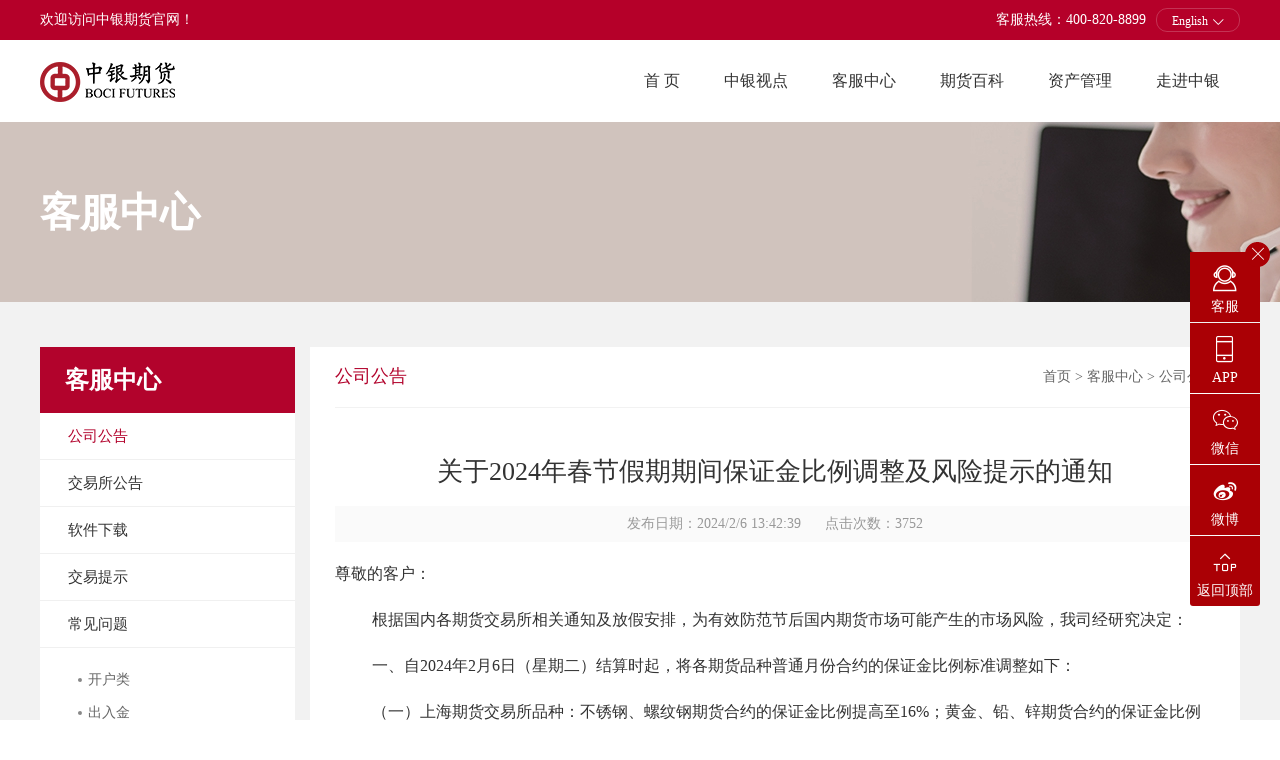

--- FILE ---
content_type: text/html; charset=utf-8
request_url: https://bocifco.com/newsinfo.aspx?cid=3&id=48821
body_size: 40858
content:


<!DOCTYPE html>
<html lang="zh-CN">
<head>
    <meta charset="utf-8">
    <meta http-equiv="X-UA-Compatible" content="IE=edge,chrome=1">
    <link rel="icon" href="/images/ico.ico" type="image/x-icon"/>
    <meta name="viewport" content="width=device-width, initial-scale=1, maximum-scale=1, user-scalable=no">
<title>关于2024年春节假期期间保证金比例调整及风险提示的通知_中银国际期货有限责任公司</title>
<meta content="中银期货,中银国际期货,中银国际,金融期货,股指期货,原油期货,黄金期货,商品期货,期货,期货交易,期货网上交易,期货手机交易,期货行情,期货投资分析,期货研究报告,对冲,期货套利,资产管理,投资顾问,金融工程,量化交易,程序化交易,期权,国债期货,外汇期货,白银期货,钢材期货,粮食期货,金属期货,大豆期货,豆粕期货,小麦期货,玉米期货,白糖期货,天胶期货,棉花期货,甲醇期货,焦炭期货,乙二醇期货,期货开户,期货手续费,期货保证金,金融期权,商品期权" name="keywords"  />
<meta content="中银国际期货有限责任公司由中银国际证券股份有限公司全资设立，注册资本金为3.5亿元人民币。从事商品期货经纪、金融期货经纪业务、期货投资咨询、期货资产管理业务。中银期货是国内首家既有国有商业银行背景，又有创新类券商背景的期货公司，雄厚的股东实力在国内期货行业独树一帜。" name="description" />
    <link rel="stylesheet" href="css/bootstrap.min.css">
    <link rel="stylesheet" href="css/style.css">
    <!--[if lt IE 9]>
    <script src="https://cdn.bootcss.com/html5shiv/3.7.3/html5shiv.min.js"></script>
    <script src="https://cdn.bootcss.com/respond.js/1.4.2/respond.min.js"></script>
    <![endif]-->
</head>
<body>                                       
<div class="sideMenu">
    <div class="side_bg"></div>
    <div class="side_c">
        <ul class="navs">
            <li><a href="index.aspx" class="item">首 页</a></li>        
            <li>
                <a href="" class="item">中银视点</a>
                    <div class="sub_nav">
						<a href='newslist.aspx?cid=2&id=25'>期货研报</a><a href='newslist.aspx?cid=2&id=26'>投资策略</a><a href='simulated.aspx?cid=2&id=94'>仿真开户</a>
                    </div>
            </li>        
          <li>
			<a href="" class="item">客服中心</a>
                <div class="sub_nav">
                        <a href='newslist.aspx?cid=3&id=31'>公司公告</a><a href='newslist.aspx?cid=3&id=32'>交易所公告</a><a href='download.aspx?cid=3&id=34'>软件下载</a><a href='info.aspx?cid=3&id=124'>交易提示</a><a href='newslist.aspx?cid=3&id=39'>常见问题</a><a href='newslist.aspx?cid=3&id=50'>投资者教育</a><a href='account.aspx?cid=3&id=33'>期货开户</a>
                </div>
            </li>        
            <li><a href="" class="item">期货百科</a>
				<div class="sub_nav">
                    <a href='newslist.aspx?cid=4&id=52'>基础知识</a><a href='newslist.aspx?cid=4&id=53'>期货合约</a><a href='newslist.aspx?cid=4&id=54'>期权知识</a><a href='http://wj.bocifco.com.cn:8088/live/?cid=4&id=57'>中银直播间</a>
           		</div>
            </li>        
            <li><a href="" class="item">资产管理</a>
				<div class="sub_nav">
                    <a href='?cid=5&id=0'></a><a href='?cid=5&id=0'></a><a href='?cid=5&id=0'></a>
           		</div>
            </li>        
            <!--<li><a href="" class="item">国际业务</a>
				<div class="sub_nav">
                    <a href='info_en.aspx?cid=6&id=69'>About Us</a><a href='info_en.aspx?cid=6&id=70'>Services</a><a href='info_en.aspx?cid=6&id=73'>Awards</a><a href='info_en.aspx?cid=6&id=74'>Products</a><a href='?cid=6&id=126'>Contact Us</a>
           		</div>
            </li>-->
            <li><a href="" class="item">走进中银</a>
				<div class="sub_nav">
                    <a href='info.aspx?cid=7&id=75'>关于我们</a><a href='newslist.aspx?cid=7&id=79'>信息公示</a><a href='newslist.aspx?cid=7&id=208'>采购公告</a><a href='address.aspx?cid=7&id=81'>营业网点</a><a href='newsinfo_zp.aspx?cid=7&id=82'>诚聘英才</a><a href='info.aspx?cid=7&id=83'>联系我们</a>
           		</div>
            </li>
        </ul>
    </div>
</div>

<div id="page">

    
    <div class="header">
        <div class="top">
            <div class="container clearfix">
                <span class="left">欢迎访问中银期货官网！</span>
                <div class="right clearfix">
                    <span class="left">客服热线：400-820-8899 </span>       
                    <div class="lan right">
                        English <i class="iconfont icon-down"></i>
                        <div class="lan_links">
                            <a href="international.aspx?cid=6&id=69">English</a>
                            <a href="index.aspx">中文</a>
                        </div>
                    </div>
                </div>
            </div>
        </div>
        <div class="hcont">
            <div class="container clearfix">
                <a class="logo left" href="index.aspx"><img src="images/logo.png" alt=""></a>
                <ul class="menu right clearfix">
                    <li  ><a href="index.aspx" class="item">首 页</a></li>        
                    <li class="m_hover" style="position:relative"  ><a href="newslist.aspx?cid=2&id=25" class="item">中银视点</a>
                    	<ul style="width:450px; display:none; padding:10px 0px 10px 0px; height:auto; position:absolute; top:82px; left:-20px; background-color:#fff; opacity:0.8;">
                        	<li style="width:150px; margin:0px; height:20px; line-height:20px; float:left; border-right:1px solid #333; margin-top:8px; margin-bottom:8px;"><a style="font-size:14px;  " href="newslist.aspx?cid=2&id=25">期货研报</a> </li><li style="width:150px; margin:0px; height:20px; line-height:20px; float:left; border-right:1px solid #333; margin-top:8px; margin-bottom:8px;"><a style="font-size:14px;  " href="newslist.aspx?cid=2&id=26">投资策略</a> </li><li style="width:150px; margin:0px; height:20px; line-height:20px; float:left;  margin-top:8px; margin-bottom:8px;"><a style="font-size:14px;  " href="simulated.aspx?cid=2&id=94">仿真开户</a> </li>
                        </ul><br clear="all"/>
                    </li>        
                    <li class="m_hover" style="position:relative" class="active"  ><a href="newslist.aspx?cid=3&id=31" class="item">客服中心</a>
                    <ul style="width:450px; display:none; padding:10px 0px 10px 0px; height:auto; position:absolute; top:82px; left:-20px; background-color:#fff; opacity:0.8;">
                        	<li style="width:150px; margin:0px; height:20px; line-height:20px; float:left; border-right:1px solid #333; margin-top:8px; margin-bottom:8px;"><a style="font-size:14px;  " href="newslist.aspx?cid=3&id=31">公司公告</a> </li><li style="width:150px; margin:0px; height:20px; line-height:20px; float:left; border-right:1px solid #333; margin-top:8px; margin-bottom:8px;"><a style="font-size:14px;  " href="newslist.aspx?cid=3&id=32">交易所公告</a> </li><li style="width:150px; margin:0px; height:20px; line-height:20px; float:left;  margin-top:8px; margin-bottom:8px;"><a style="font-size:14px;  " href="download.aspx?cid=3&id=34">软件下载</a> </li><li style="width:150px; margin:0px; height:20px; line-height:20px; float:left; border-right:1px solid #333; margin-top:8px; margin-bottom:8px;"><a style="font-size:14px;  " href="info.aspx?cid=3&id=124">交易提示</a> </li><li style="width:150px; margin:0px; height:20px; line-height:20px; float:left; border-right:1px solid #333; margin-top:8px; margin-bottom:8px;"><a style="font-size:14px;  " href="newslist.aspx?cid=3&id=39">常见问题</a> </li><li style="width:150px; margin:0px; height:20px; line-height:20px; float:left;  margin-top:8px; margin-bottom:8px;"><a style="font-size:14px;  " href="newslist.aspx?cid=3&id=50">投资者教育</a> </li><li style="width:150px; margin:0px; height:20px; line-height:20px; float:left;  margin-top:8px; margin-bottom:8px;"><a style="font-size:14px;  " href="account.aspx?cid=3&id=33">期货开户</a> </li>
                        </ul><br clear="all"/>
                    </li>        
                    <li class="m_hover" style="position:relative"  ><a href="encyclopedias.aspx?cid=4&id=52" class="item">期货百科</a>
                    <ul style="width:450px; display:none; padding:10px 0px 10px 0px; height:auto; position:absolute; top:82px; left:-180px; background-color:#fff; opacity:0.8;">
                        	<li style="width:150px; margin:0px; height:20px; line-height:20px; float:left; border-right:1px solid #333; margin-top:8px; margin-bottom:8px;"><a style="font-size:14px;  " href="newslist.aspx?cid=4&id=52">基础知识</a> </li><li style="width:150px; margin:0px; height:20px; line-height:20px; float:left; border-right:1px solid #333; margin-top:8px; margin-bottom:8px;"><a style="font-size:14px;  " href="newslist.aspx?cid=4&id=53">期货合约</a> </li><li style="width:150px; margin:0px; height:20px; line-height:20px; float:left;  margin-top:8px; margin-bottom:8px;"><a style="font-size:14px;  " href="newslist.aspx?cid=4&id=54">期权知识</a> </li><li style="width:150px; margin:0px; height:20px; line-height:20px; float:left;  margin-top:8px; margin-bottom:8px;"><a style="font-size:14px;  " href="http://wj.bocifco.com.cn:8088/live/?cid=4&id=57">中银直播间</a> </li>
                        </ul><br clear="all"/>
                    </li>        
                    <li class="m_hover" style="position:relative"  ><a href="newslist_AM.aspx?cid=5&id=66" class="item">资产管理</a>
                    <ul style="width:450px; display:none; padding:10px 0px 10px 0px; height:auto; position:absolute; top:82px; left:-180px; background-color:#fff; opacity:0.8;">
                        	<li style="width:150px; margin:0px; height:20px; line-height:20px; float:left; border-right:1px solid #333; margin-top:8px; margin-bottom:8px;"><a style="font-size:14px;  " href="newslist_AM.aspx?cid=5&id=66">产品信息</a> </li><li style="width:150px; margin:0px; height:20px; line-height:20px; float:left; border-right:1px solid #333; margin-top:8px; margin-bottom:8px;"><a style="font-size:14px;  " href="newslist_AM.aspx?cid=5&id=67">产品公告</a> </li><li style="width:150px; margin:0px; height:20px; line-height:20px; float:left;  margin-top:8px; margin-bottom:8px;"><a style="font-size:14px;  " href="newslist_AM.aspx?cid=5&id=106">产品净值</a> </li>
                        </ul><br clear="all"/>
                    </li>  <!--      
                    <li class="m_hover" style="position:relative"  ><a href="international.aspx?cid=6&id=69" class="item">国际业务</a>
                    <ul style="width:450px; display:none; padding:10px 0px 10px 0px; height:auto; position:absolute; top:82px; left:-180px; background-color:#fff; opacity:0.8;">
                        	<li style="width:150px; margin:0px; height:20px; line-height:20px; float:left; border-right:1px solid #333; margin-top:8px; margin-bottom:8px;"><a style="font-size:14px;  " href="info_en.aspx?cid=6&id=69">About Us</a> </li><li style="width:150px; margin:0px; height:20px; line-height:20px; float:left; border-right:1px solid #333; margin-top:8px; margin-bottom:8px;"><a style="font-size:14px;  " href="info_en.aspx?cid=6&id=70">Services</a> </li><li style="width:150px; margin:0px; height:20px; line-height:20px; float:left;  margin-top:8px; margin-bottom:8px;"><a style="font-size:14px;  " href="info_en.aspx?cid=6&id=73">Awards</a> </li><li style="width:150px; margin:0px; height:20px; line-height:20px; float:left; border-right:1px solid #333; margin-top:8px; margin-bottom:8px;"><a style="font-size:14px;  " href="info_en.aspx?cid=6&id=74">Products</a> </li><li style="width:150px; margin:0px; height:20px; line-height:20px; float:left;  margin-top:8px; margin-bottom:8px;"><a style="font-size:14px;  " href="?cid=6&id=126">Contact Us</a> </li>
                        </ul><br clear="all"/>
                    </li>   -->     
                    <li class="m_hover" style="position:relative"  ><a href="info.aspx?cid=7&id=76" class="item">走进中银</a>
                    <ul style="width:450px; display:none; padding:10px 0px 10px 0px; height:auto; position:absolute; top:82px; left:-350px; background-color:#fff; opacity:0.8;">
                        	<li style="width:150px; margin:0px; height:20px; line-height:20px; float:left; border-right:1px solid #333; margin-top:8px; margin-bottom:8px;"><a style="font-size:14px;  " href="info.aspx?cid=7&id=75">关于我们</a> </li><li style="width:150px; margin:0px; height:20px; line-height:20px; float:left; border-right:1px solid #333; margin-top:8px; margin-bottom:8px;"><a style="font-size:14px;  " href="newslist.aspx?cid=7&id=79">信息公示</a> </li><li style="width:150px; margin:0px; height:20px; line-height:20px; float:left;  margin-top:8px; margin-bottom:8px;"><a style="font-size:14px;  " href="newslist.aspx?cid=7&id=208">采购公告</a> </li><li style="width:150px; margin:0px; height:20px; line-height:20px; float:left; border-right:1px solid #333; margin-top:8px; margin-bottom:8px;"><a style="font-size:14px;  " href="address.aspx?cid=7&id=81">营业网点</a> </li><li style="width:150px; margin:0px; height:20px; line-height:20px; float:left; border-right:1px solid #333; margin-top:8px; margin-bottom:8px;"><a style="font-size:14px;  " href="newsinfo_zp.aspx?cid=7&id=82">诚聘英才</a> </li><li style="width:150px; margin:0px; height:20px; line-height:20px; float:left;  margin-top:8px; margin-bottom:8px;"><a style="font-size:14px;  " href="info.aspx?cid=7&id=83">联系我们</a> </li>
                        </ul><br clear="all"/>
                    </li>
              </ul>
          </div>
        </div>
    </div>
    <div class="mob_header">
        <div class="flex justify-between align-center">
            <a href="index.aspx" class="mob_logo"><img src="images/mob-logo.png" alt=""></a>
            <a style=" position:absolute; top:0px; right:15%;color:#fff;" href="international.aspx?cid=6&id=69">English</a>
            <a class="menu-btn">
                <img src="images/m.png" alt="">
            </a>
        </div>
    </div> 
    <script src="/js/jquery.min.js"></script>
    <script>
    	
		
		
		$(".m_hover").hover(function()
		{
			
			$(this).find("ul").slideDown();
			
		}
		,function()
		{
			
			$(this).find("ul").slideUp();
			
		});
		
		
		
		
    </script>

    <div class="aBan" style="background-image: url(/upload/image/20200620/20200620164223_2552.jpg);">

        <div class="container">

            <div class="vtm">客服中心</div>

        </div>

    </div>

            <div class="wap_mbx_mwh">
        <div class="wap_mbx_mwh2"> &nbsp; &nbsp; <a href='index.aspx'> 首页 </a> > <a href='newslist.aspx?cid=3&id=31'> 客服中心 </a>  > <a href='newslist.aspx?cid=3&id=31'>公司公告</a> </div>
    </div>
    
    <div class="aMain aMain_news">
        <div class="container">
            <div class="aCont">
                <div class="aside">
                    <h3 class="atit">客服中心</h3>
                    <ul class="anav clearfix">
                        <li class='cur' ><a class='item' href='newslist.aspx?cid=3&id=31'>公司公告</a></li><li><a class='item' href='newslist.aspx?cid=3&id=32'>交易所公告</a></li><li><a class='item' href='download.aspx?cid=3&id=34'>软件下载</a></li><li><a class='item' href='info.aspx?cid=3&id=124'>交易提示</a></li><li><a class='item' href='newslist.aspx?cid=3&id=39'>常见问题</a><div class="sub_ul"><a href='newslist.aspx?cid=3&id=42'>·<span>开户类</span></a><a href='newslist.aspx?cid=3&id=40'>·<span>出入金</span></a><a href='newslist.aspx?cid=3&id=45'>·<span>保证金</span></a><a href='newslist.aspx?cid=3&id=43'>·<span>交易类</span></a><a href='newslist.aspx?cid=3&id=44'>·<span>风控类</span></a><a href='newslist.aspx?cid=3&id=115'>·<span>结算类</span></a><a href='newslist.aspx?cid=3&id=41'>·<span>其他类</span></a></div></li><li><a class='item' href='newslist.aspx?cid=3&id=50'>投资者教育</a><div class="sub_ul"><a href='newslist.aspx?cid=3&id=108'>·<span>风险防范</span></a><a href='newslist.aspx?cid=3&id=109'>·<span>政策法规</span></a><a href='newslist.aspx?cid=3&id=110'>·<span>反洗钱专栏</span></a><a href='newslist.aspx?cid=3&id=128'>·<span>普法宣传</span></a><a href='newslist.aspx?cid=3&id=133'>·<span>投教活动</span></a><a href='newslist.aspx?cid=3&id=205'>·<span>廉洁从业</span></a></div></li>
                    </ul>
                </div>
                <div class="ac_wrap">
                    <div class="atags clearfix">
                        <h2 class="left">公司公告</h2>
                        <div class="wzhi right">
                             <a href='index.aspx'> 首页 </a> > <a href='newslist.aspx?cid=3&id=31'> 客服中心 </a>  > <a href='newslist.aspx?cid=3&id=31'>公司公告</a> 
                        </div>
                    </div>
                    <div class="details_box">
                        <div class="">
                            <h1 class="text-center">关于2024年春节假期期间保证金比例调整及风险提示的通知</h1>
                            <div class="text-center n_tool">
                                <span>发布日期：2024/2/6 13:42:39</span>   
                                <span>
                                    点击次数：3752
                                </span>
                            </div>
                            <div class="det_p">
                                <p class="MsoNormal">
	<span style="font-size:16px;font-family:NSimSun;line-height:1.5;">尊敬的客户：</span> 
</p>
<p class="MsoNormal" style="text-indent:28pt;">
	<span style="font-size:16px;font-family:NSimSun;line-height:1.5;">根据国内各期货交易所相关通知及放假安排，为有效防范节后国内期货市场可能产生的市场风险，我司经研究决定：</span> 
</p>
<p class="MsoNormal" style="text-indent:28pt;">
	<span style="font-size:16px;font-family:NSimSun;line-height:1.5;">一、自2024年2月6日（星期二）结算时起，将各期货品种普通月份合约的保证金比例标准调整如下：</span> 
</p>
<p class="MsoNormal" style="text-indent:28pt;">
	<span style="font-size:16px;font-family:NSimSun;line-height:1.5;">（一）上海期货交易所品种：不锈钢、螺纹钢期货合约的保证金比例</span><span style="font-size:16px;font-family:NSimSun;line-height:1.5;">提高至</span><span style="font-size:16px;font-family:NSimSun;line-height:1.5;">16</span><span style="font-size:16px;font-family:NSimSun;line-height:1.5;">%；黄金、铅、锌期货合约的保证金比例</span><span style="font-size:16px;font-family:NSimSun;line-height:1.5;">提高至</span><span style="font-size:16px;font-family:NSimSun;line-height:1.5;">17</span><span style="font-size:16px;font-family:NSimSun;line-height:1.5;">%；铜、铝、纸浆期货合约的保证金比例</span><span style="font-size:16px;font-family:NSimSun;line-height:1.5;">调高至</span><span style="font-size:16px;font-family:NSimSun;line-height:1.5;">18</span><span style="font-size:16px;font-family:NSimSun;line-height:1.5;">%；白银、热轧卷板、天然橡胶、线材期货合约的保证金比例提高至19%；氧化铝期货合约的保证金比例提高至20%；石油沥青、燃料油期货合约的保证金比例提高至23%；锡期货合约的保证金比例提高至24%；丁二烯橡胶、镍期货合约的保证金比例提高至25%。</span> 
</p>
<p class="MsoNormal" style="text-indent:28pt;">
	<span style="font-size:16px;font-family:NSimSun;line-height:1.5;">（二）上海国际能源交易中心品种：国际铜期货合约的保证金比例提高至18%；20号胶期货合约的保证金比例提高至19%；低硫燃料油、原油期货合约的保证金比例提高至23%、集运指数（欧线）期货合约的保证金比例提高至45%。</span> 
</p>
<p class="MsoNormal" style="text-indent:28pt;">
	<span style="font-size:16px;font-family:NSimSun;line-height:1.5;">（三）大连商品交易所品种：玉米淀粉、粳米期货合约的保证金比例提高至16%；鸡蛋、生猪期货合约的保证金比例提高至17%；</span><span style="font-size:16px;font-family:NSimSun;line-height:1.5;">黄大豆</span><span style="font-size:16px;font-family:NSimSun;line-height:1.5;">1号、玉米、聚乙烯、聚丙烯</span><span style="font-size:16px;font-family:NSimSun;line-height:1.5;">、聚氯乙烯期货合约的保证金比例提高至18%；豆粕、棕榈油、豆油期货合约的保证金比例提高至19%；</span><span style="font-size:16px;font-family:NSimSun;line-height:1.5;">黄大豆</span><span style="font-size:16px;font-family:NSimSun;line-height:1.5;">2号</span><span style="font-size:16px;font-family:NSimSun;line-height:1.5;">、苯乙烯、乙二醇、液化石油气期货合约的保证金比例提高至20%；铁矿石期货合约的保证金比例提高至24%；</span><span style="font-size:16px;font-family:NSimSun;line-height:1.5;">纤维板期货合约的保证金比例维持</span><span style="font-size:16px;font-family:NSimSun;line-height:1.5;">25%不变；焦炭、焦煤期货合约的保证金比例维持2</span><span style="font-size:16px;font-family:NSimSun;line-height:1.5;">7%不变；胶合板期货合约的保证金比例维持47%不变。</span> 
</p>
<p class="MsoNormal" style="text-indent:28pt;">
	<span style="font-size:16px;font-family:NSimSun;line-height:1.5;">（四）郑州商品交易所品种：花生</span><span style="font-size:16px;font-family:NSimSun;line-height:1.5;">期货合约的保证金比例提高至</span><span style="font-size:16px;font-family:NSimSun;line-height:1.5;">1</span><span style="font-size:16px;font-family:NSimSun;line-height:1.5;">8%；苹果期货合约保证金比例维持18%</span><span style="font-size:16px;font-family:NSimSun;line-height:1.5;">不变（苹果</span><span style="font-size:16px;font-family:NSimSun;line-height:1.5;">403-405合约维持21%不变）</span><span style="font-size:16px;font-family:NSimSun;line-height:1.5;">；棉花、棉纱、菜籽油、短纤、菜粕、白糖</span><span style="font-size:16px;font-family:NSimSun;line-height:1.5;">期货合约的保证金比例提高至</span><span style="font-size:16px;font-family:NSimSun;line-height:1.5;">1</span><span style="font-size:16px;font-family:NSimSun;line-height:1.5;">9%；</span><span style="font-size:16px;font-family:NSimSun;line-height:1.5;">甲醇、</span><span style="font-size:16px;font-family:NSimSun;line-height:1.5;">PTA、尿素</span><span style="font-size:16px;font-family:NSimSun;line-height:1.5;">期货合约的保证金比例提高至20%；红枣期货合约的保证金比例提高至20%（</span><span style="font-size:16px;font-family:NSimSun;line-height:1.5;">红枣</span><span style="font-size:16px;font-family:NSimSun;line-height:1.5;">403、405、407合约维持22%不变</span><span style="font-size:16px;font-family:NSimSun;line-height:1.5;">）；玻璃期货合约的保证金比例提高至21%；对二甲苯、烧碱、纯碱期货合约的保证金比例提高至22%；硅铁、锰硅</span><span style="font-size:16px;font-family:NSimSun;line-height:1.5;">期货合约的保证金比例维持</span><span style="font-size:16px;font-family:NSimSun;line-height:1.5;">2</span><span style="font-size:16px;font-family:NSimSun;line-height:1.5;">1%不变；粳稻、晚籼稻、普麦、早籼稻、</span><span style="font-size:16px;font-family:NSimSun;line-height:1.5;">强麦期货合约的保证金比例维持</span><span style="font-size:16px;font-family:NSimSun;line-height:1.5;">2</span><span style="font-size:16px;font-family:NSimSun;line-height:1.5;">5%不变；菜籽期货合约的保证金比例维持27%不变；动力煤期货合约的保证金比例维持55%不变。</span> 
</p>
<p class="MsoNormal" style="text-indent:28pt;">
	<span style="font-size:16px;font-family:NSimSun;line-height:1.5;">（五）广州期货交易所品种：碳酸锂期货合约的保证金比例</span><span style="font-size:16px;font-family:NSimSun;line-height:1.5;">提高至</span><span style="font-size:16px;font-family:NSimSun;line-height:1.5;">32%、工业硅</span><span style="font-size:16px;font-family:NSimSun;line-height:1.5;">期货合约的保证金比例</span><span style="font-size:16px;font-family:NSimSun;line-height:1.5;">提高至</span><span style="font-size:16px;font-family:NSimSun;line-height:1.5;">19%</span><span style="font-size:16px;font-family:NSimSun;line-height:1.5;">。</span> 
</p>
<p class="MsoNormal" style="text-indent:28pt;">
	<span style="font-size:16px;font-family:NSimSun;line-height:1.5;">二、</span><span style="font-size:16px;font-family:NSimSun;line-height:1.5;">202</span><span style="font-size:16px;font-family:NSimSun;line-height:1.5;">4年2月19日（星期一）交易后，保证金比例调整如下：</span> 
</p>
<p class="MsoNormal" style="text-indent:28pt;">
	<span style="font-size:16px;font-family:NSimSun;line-height:1.5;">（一）上海期货交易所品种：自第一个未出现单边市的交易日收盘结算时，所有品种期货合约的交易保证金比例恢复至原有水平。</span> 
</p>
<p class="MsoNormal" style="text-indent:28pt;">
	<span style="font-size:16px;font-family:NSimSun;line-height:1.5;">（二）上海国际能源交易中心品种：自第一个未出现单边市的交易日收盘结算时，所有品种期货合约的保证金比例恢复至节前原有水平。</span> 
</p>
<p class="MsoNormal" style="text-indent:28pt;">
	<span style="font-size:16px;font-family:NSimSun;line-height:1.5;">（三）大连商品交易所品种：</span><span style="font-size:16px;font-family:NSimSun;line-height:1.5;">在各品种持仓量最大的合约未出现涨跌停板单边无连续报价的第一个交易日结算时起，将黄大豆</span><span style="font-size:16px;font-family:NSimSun;line-height:1.5;">1号、黄大豆2号、玉米和鸡蛋品种期货合约投机交易保证金水平调整为</span><span style="font-size:16px;font-family:NSimSun;line-height:1.5;">14%；其他品种期货合约交易保证金水平恢复至节前标准。</span> 
</p>
<p class="MsoNormal" style="text-indent:28pt;">
	<span style="font-size:16px;font-family:NSimSun;line-height:1.5;">（四）郑州商品交易所品种：自品种持仓量最大的合约未出现涨跌停板单边市的第一个交易日结算时起，将菜籽油、菜粕品种期货合约交易保证金水平调整为14%；将硅铁、锰硅品种期货合约交易保证金水平调整为18%，其他各品种期货合约的保证金比例恢复至节前原有水平。</span> 
</p>
<p class="MsoNormal" style="text-indent:28pt;">
	<span style="font-size:16px;font-family:NSimSun;line-height:1.5;">（五）广州期货交易所品种：在各品种期货持仓量最大的合约未出现涨跌停板单边无连续报价的第一个交易日结算时起，将碳酸锂品种期货合约投机交易保证金水平调整为25%；将工业硅品种期货合约投机交易保证金水平调整为15%。</span> 
</p>
<p class="MsoNormal" style="text-indent:28pt;">
	<span style="font-size:16px;font-family:NSimSun;line-height:1.5;">春节长假假期跨度较长，影响市场运行的不确定性因素较多，请您注意节日前后各合约交易规则及停板幅度的变化对您的交易带来的影响，及时调整头寸，提前做好资金安排，轻仓过节，并随时关注公司和各期货交易所网站及行情系统的相关通知。请各位交易者做好风险防范工作，理性交易。</span> 
</p>
<p class="MsoNormal" style="text-indent:28pt;">
	<span style="font-size:16px;font-family:NSimSun;line-height:1.5;">祝您节日愉快，交易顺利！</span> 
</p>
<p class="MsoNormal" style="text-indent:28pt;">
	<span style="font-size:16px;font-family:NSimSun;line-height:1.5;">&nbsp;</span> 
</p>
<p class="MsoNormal" align="right" style="text-indent:126.0000pt;text-align:right;">
	<span style="font-size:16px;font-family:NSimSun;line-height:1.5;">中银国际期货有限责任公司</span> 
</p>
<p class="MsoNormal" align="right" style="text-indent:238.0000pt;text-align:right;">
	<span style="font-size:16px;font-family:NSimSun;line-height:1.5;"><span style="font-family:NSimSun;font-size:16px;">2024年2月5日</span></span> 
</p>
                            </div>
                            <div class="det_bot clearfix">
                                <div class="d_share left">
                                    <div class="bdsharebuttonbox bdshare-button-style0-16" data-bd-bind="1586250858830"><a href="#" class="bds_more" data-cmd="more"></a><a href="#" class="bds_qzone" data-cmd="qzone" title="分享到QQ空间"></a><a href="#" class="bds_tsina" data-cmd="tsina" title="分享到新浪微博"></a><a href="#" class="bds_tqq" data-cmd="tqq" title="分享到腾讯微博"></a><a href="#" class="bds_renren" data-cmd="renren" title="分享到人人网"></a><a href="#" class="bds_weixin" data-cmd="weixin" title="分享到微信"></a></div>
                                </div>
                                <a href="javascript:history.go(-1)" class="close_window right">
                                    <i class="iconfont icon-close"></i>关闭窗口
                                </a>
                            </div>
                            <ul class="nul_more">
<li> 上一篇 ： <a  href='newsinfo.aspx?cid=3&id=48824'>关于我司启用中国金融期货交易所自成交防范服务的通知</a><span>2024-02-06</span></li><li> 下一篇 ： <a  href='newsinfo.aspx?cid=3&id=48798'>中银国际期货有限责任公司关于客户银期签约授权的公告</a><span>2024-02-06</span></li>
                            </ul>
                        </div>
                    </div>
                </div>
            </div>
        </div>
    </div>
    

        <div style="display:none;" class="main_e pc_div">
        <span>            <img style='cursor:pointer;' onclick="window.open('https://www.bocichina.com/')" src="/upload/image/20200610/20200610102716_5720.png" alt="">        </span>        <span>            <img style='cursor:pointer;' onclick="window.open('http://www.bocigroup.com/web/index/')" src="/upload/image/20200603/20200603102142_2870.png" alt="">        </span>        <span>            <img style='cursor:pointer;' onclick="window.open('https://www.boc.cn/')" src="/upload/image/20200603/20200603102157_0120.png" alt="">        </span>
    </div>
    <div style="display:none;" class="mob mob_bank">
        <img src="images/bank1.png" class="img-responsive" alt="">
    </div>
    <div class="footer">
        <div class="foot_a">
            <div class="container">
                <div class="fdiv left pc_div">
                    <h3 style="color:#574F48;">友情链接</h3>
                    <ul class="ful">
                    
                    
                    	<select onchange="window.open(this.options[this.selectedIndex].value)">
                        	
                        	<option value='http://www.csrc.gov.cn/pub/newsite/'>中国证监会</option><option value='http://www.cfmmc.com/'>中国期货市场监控中心</option><option value='http://www.cfachina.org/'>中国期货业协会</option><option value='http://www.shfe.com.cn/'>上海期货交易所</option><option value='http://www.dce.com.cn/'>大连商品交易所</option><option value='http://www.czce.com.cn/'>郑州商品交易所</option><option value='http://www.gfex.com.cn/'>广州期货交易所</option><option value='http://www.cffex.com.cn/'>中国金融期货交易所</option><option value='http://www.ine.cn/'>上海国际能源交易中心</option><option value='http://www.boc.cn/'>中国银行</option><option value='http://www.bocigroup.com'>中银国际</option><option value='http://www.bocichina.com/'>中银证券</option>
                        </select>
                    
						<!--
                        <li class="cur">
                            <div class="f_a clearfix on">
                                监管机构
                                <i class="iconfont icon-down right"></i>
                            </div>
                            <div class="fa_sub" style="display: block;">
                                
                            </div>
                        </li>
                        <li>
                            <div class="f_a clearfix">
                                交易所
                                <i class="iconfont icon-down right"></i>
                            </div>
                            <div class="fa_sub">
                                
                            </div>
                        </li>
                        
                        <li>
                            <div class="f_a clearfix">
                                综合化服务
                                <i class="iconfont icon-down right"></i>
                            </div>
                            <div class="fa_sub">
                                
                            </div>
                        </li>-->
                    </ul>
                </div>
                <div style="width:120px; margin-right:20px;" class="fdiv left fdiv1 pc_div">
                    <h3 style="color:#574F48;">关于我们</h3>
                    <div class="flinks">
                        <br/>
                        <a href="info.aspx?cid=7&id=75">公司概况</a>
                        <a href="info.aspx?cid=7&id=83">联系我们</a>
                        <a href="info.aspx?cid=8&id=96">法律声明</a>
                    </div>
                </div>
                <div style="width:120px; margin-right:20px;" class="fdiv left fdiv1 pc_div">
                    <h3 style="color:#574F48;">客服中心</h3>
                    <div class="flinks">
						<br/>
                        <a href="download.aspx?cid=3&id=34">软件下载</a>
                        <a href="newslist.aspx?cid=3&id=31">公司公告</a>
                        <a href="newslist.aspx?cid=3&id=39">常见问题</a>
                    </div>
                </div>
				<div style="width:120px; margin-right:20px;" class="fdiv left fdiv1 pc_div">
                    <h3 style="text-indent:1.5em;color:#574F48;">手机APP</h3>
                    <div class="flinks">
						<br/>
                        <img src="images/app.png" alt="">
                    </div>
                </div>
				<div style="width:120px; margin-right:20px;" class="fdiv left fdiv1 pc_div">
                    <h3 style="text-indent:1em;color:#574F48;">微信服务号</h3>
                    <div class="flinks">
						<br/>
                        <img src="images/wx.png" alt="">
                    </div>
                </div>
				<div style="width:120px; margin-right:50px;" class="fdiv left fdiv1 pc_div">
                    <h3 style="text-indent:1em;color:#574F48;">研究订阅号</h3>
                    <div class="flinks">
						<br/>
                        <img src="images/wx2.png" alt="">
                    </div>
                </div>
				<div style="width:250px; margin-right:0px;" class="fdiv left fdiv1 pc_div">
                    <h3 style=" font-size:32px; color:#8D362E">400-820-8899</h3>
                    <div class="flinks">
						<br/>
                        <p style="color:#8A7E76">人工服务时间：8:30-17:30(工作日)</p>
                        <p style="color:#8A7E76">自助服务时间：7x24小时</p>
                        <br/>
                        <p style="color:#8A7E76; font-weight:bold;">期货市场有风险，投资需要谨慎</p>
                    </div>
                </div>
                
                <ul class="right clearfix mob wxUl">
                    <li>
                        <img src="images/app.png" alt="">
                        <p>
                            扫一扫下载<br/>中银期货APP
                        </p>
                    </li>
                    <li>
                        <img src="images/wx.png" alt="">
                        <p>
                            扫一扫关注<br/>中银期货公众号
                        </p>
                    </li>
                    <li>
                        <img src="images/wx2.png" alt="">
                        <p>
                            扫一扫关注<br/>中银期货研究
                        </p>
                    </li>
                </ul>
            </div>
        </div>
        <div class="foot_b">
            <div style="text-align:center !important;" class="container clearfix">
                <span class="pc_div">
                   中银国际期货有限责任公司版权所有 本站已支持IPV6 <a href=http://beian.miit.gov.cn target=_blank>沪ICP备08012798号-2</a>
                </span>
                <div class="mob">
                   中银国际期货有限责任公司版权所有<br/>本站已支持IPV6 <a href=http://beian.miit.gov.cn target=_blank>沪ICP备08012798号</a>
                </div>
               <!-- <span class="right pc_div"><a target="_blank" href=""></a></span>-->
            </div>

            <div style="width:300px;margin:0 auto; padding:20px 0;">
		 		<a target="_blank" href="http://www.beian.gov.cn/portal/registerSystemInfo?recordcode=31011502017866" style="display:inline-block;text-decoration:none;height:20px;line-height:20px;"><img src="images/备案编号图标.png" style="float:left;"/><p style="float:left;height:20px;line-height:20px;margin: 0px 0px 0px 5px; color:#939393;">沪公网安备 31011502017866号</p></a>
            </div>
        </div>
    </div>
<script>

    var _hmt = _hmt || [];

    (function () {

        var hm = document.createElement("script");

        hm.src = "https://hm.baidu.com/hm.js?7ef6df28f24081528d96df71358e246d";

        var s = document.getElementsByTagName("script")[0];

        s.parentNode.insertBefore(hm, s);

        })();

</script>

</div>
<div class="fside pc_div">
    <span class="fclosed"><i class="iconfont icon-close"></i></span>
    <a target="_blank" href="http://wpa.qq.com/msgrd?v=3&uin=3374142638&site=qq&menu=yes" class="fwx_a">
        <i class="iconfont icon-kefu"></i>
        <p>客服</p>
	<div class="wx_tan">
            <a target="_blank" href="http://wpa.qq.com/msgrd?v=3&uin=3374142638&site=qq&menu=yes"><img src="images/400.png" alt=""></a>
        </div>
    </a>
    <a class="fwx_a">
        <i class="iconfont icon-shouji"></i>
        <p>APP</p>
        <div class="wx_tan">
            <img src="images/app.png" alt="">
        </div>
    </a>
    <a class="fwx_a">
        <i class="iconfont icon-weixin"></i>
        <p>微信</p>
        <div class="wx_tan">
            <img src="images/wx.png" alt="">
        </div>
    </a>
    <a class="fwx_a">
        <i class="iconfont icon-weibo"></i>
        <p>微博</p>
		<div class="wx_tan">
            <img src="images/weibo.png" alt="">
        </div>
    </a>
    <a class="gotop">
        <i class="iconfont icon-top"></i>
        <p>返回顶部</p>
    </a>
</div>
<div class="fside_l">
    <div class="fi_open"><i class="iconfont icon-add"></i></div>
    <span>在线咨询</span>
</div>
<script src="js/jquery.min.js"></script>
<script src="js/app.js"></script>
<script>window._bd_share_config = { "common": { "bdSnsKey": {}, "bdText": "", "bdMini": "2", "bdMiniList": false, "bdPic": "", "bdStyle": "0", "bdSize": "16" }, "share": {} }; with (document) 0[(getElementsByTagName('head')[0] || body).appendChild(createElement('script')).src = 'http://bdimg.share.baidu.com/static/api/js/share.js?v=89860593.js?cdnversion=' + ~(-new Date() / 36e5)];</script>

</body>
</html>

--- FILE ---
content_type: text/css
request_url: https://bocifco.com/css/iconfont.css
body_size: 6454
content:
@font-face {font-family: "iconfont";
  src: url('//at.alicdn.com/t/font_1757918_fplwoycxipg.eot?t=1587969213513'); /* IE9 */
  src: url('//at.alicdn.com/t/font_1757918_fplwoycxipg.eot?t=1587969213513#iefix') format('embedded-opentype'), /* IE6-IE8 */
  url('[data-uri]') format('woff2'),
  url('//at.alicdn.com/t/font_1757918_fplwoycxipg.woff?t=1587969213513') format('woff'),
  url('//at.alicdn.com/t/font_1757918_fplwoycxipg.ttf?t=1587969213513') format('truetype'), /* chrome, firefox, opera, Safari, Android, iOS 4.2+ */
  url('//at.alicdn.com/t/font_1757918_fplwoycxipg.svg?t=1587969213513#iconfont') format('svg'); /* iOS 4.1- */
}

.iconfont {
  font-family: "iconfont" !important;
  font-size: 16px;
  font-style: normal;
  -webkit-font-smoothing: antialiased;
  -moz-osx-font-smoothing: grayscale;
}

.icon-anquan:before {
  content: "\ec4d";
}

.icon-dengluzhucemima:before {
  content: "\e626";
}

.icon-shenfenzhenghao:before {
  content: "\e625";
}

.icon-gender:before {
  content: "\e63e";
}

.icon-user:before {
  content: "\e640";
}

.icon-iconzhengli_shouji:before {
  content: "\e649";
}

.icon-add:before {
  content: "\e60c";
}

.icon-left:before {
  content: "\e703";
}

.icon-top:before {
  content: "\e608";
}

.icon-weibo:before {
  content: "\e63d";
}

.icon-weixin:before {
  content: "\e628";
}

.icon-shouji:before {
  content: "\e62f";
}

.icon-kefu:before {
  content: "\e60a";
}

.icon-more:before {
  content: "\e615";
}

.icon-ld:before {
  content: "\e69d";
}

.icon-down:before {
  content: "\e6ac";
}

.icon-up:before {
  content: "\e80a";
}

.icon-tongzhi:before {
  content: "\e6a4";
}

.icon-right:before {
  content: "\e624";
}

.icon-close:before {
  content: "\e648";
}


--- FILE ---
content_type: application/javascript
request_url: https://bocifco.com/js/app.js
body_size: 2415
content:
$(function () {
    $('.ful li').each(function(index, el) {
        var $this = $(this);
        $this.find('.f_a').click(function(event) {
            if($this.hasClass('cur')){
                $this.removeClass('cur');
                $this.find('.fa_sub').slideUp();
            }else{
                $this.addClass('cur').siblings('li').removeClass('cur');
                $this.find('.fa_sub').slideDown();
                $this.siblings('li').find('.fa_sub').slideUp();
            }
        });
    });
    $('.anav li').each(function(index, el) {
        var $this=$(this);
        var len=$(this).find('.sub_ul').length;
        if(len>0){
            $this.addClass('has_child');
            $this.find('a.item').click(function(event) {
                if($this.hasClass('active')){
                    $this.removeClass('active');
                }else{
                    $this.addClass('active').siblings('li.has_child').removeClass('active');
                    //$this.siblings('li').find('.fa_sub').slideUp();
                };
                return false;
            });
        }
    });
    $('.navs li').each(function(index, el) {
        var $this=$(this);
        var len=$(this).find('.sub_nav').length;
        if(len>0){
            $this.addClass('has_child');
            $this.find('a.item').click(function(event) {
                if($this.hasClass('active')){
                    $this.removeClass('active');
                }else{
                    $this.addClass('active').siblings('li.has_child').removeClass('active');
                };
                return false;
            });
        }
    });
   $('.gotop').click(function(){
        $('html,body').animate({scrollTop:'0px'},200);
    });
    $('.menu-btn').click(function(event) {
       $('.sideMenu').toggleClass('active');
    });
    $('.side_bg').click(function(event) {
       $('.sideMenu').removeClass('active');
    });
    $('.fclosed').click(function(event) {
       $('.fside').fadeOut();
       $('.fside_l').show();
    });
    $('.fi_open').click(function(event) {
       $('.fside').fadeIn();
       $('.fside_l').hide();
    });
});
init();
function init(){
    var $w=$(window).width();
    if($w>1000){
        $('.mob_search').removeClass('on');
        $('.mobch').hide();
        $('.sideMenu').removeClass('active');
    }else{

    }
}
$(window).resize(function(event) {
    init();
});


